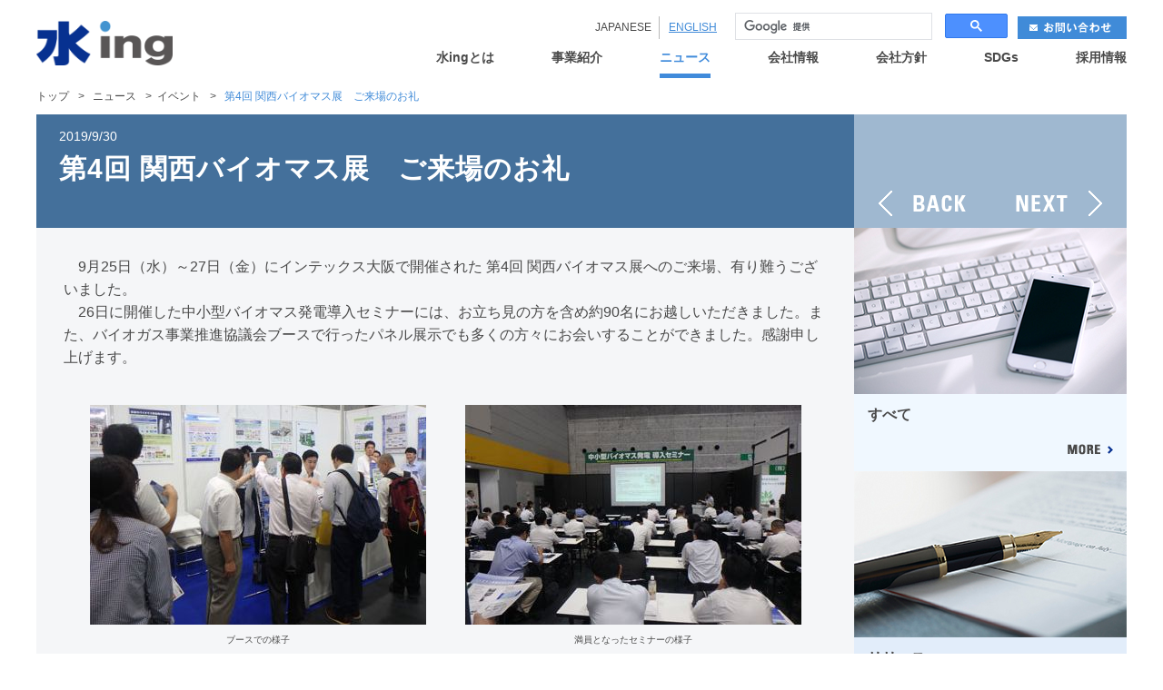

--- FILE ---
content_type: text/html
request_url: https://www.swing-w.com/news/event/m09q2r0000001ivg.html
body_size: 5206
content:



<!DOCTYPE html>
<html lang="ja-JP" xmlns:og="http://ogp.me/ns#">
<head>
	<meta http-equiv="Content-type" content="text/html; charset=utf-8" />
	<meta http-equiv="X-UA-Compatible" content="IE=edge">
	<meta name="viewport" content="width=device-width, initial-scale=1.0">
	<title>第4回 関西バイオマス展　ご来場のお礼 | 水ing株式会社</title>
	<link rel="shortcut icon" href="/common/gmuuho00000000d9-img/favicon.ico" type="image/vnd.microsoft.icon">
	<link rel="icon" href="/common/gmuuho00000000d9-img/favicon.ico" type="image/vnd.microsoft.icon">
	<meta name="description" content="水ing株式会社は「新・水時代」をリードする総合水事業会社です。水ingの豊富な導入実積、設備機器、薬品などの最新技術、会社概要や採用情報などをご紹介しています。" />
	<meta name="keywords" content="水ing株式会社、総合水事業会社、新・水時代、新水時代、公民連携、上水道、下水道、産業水処理、バイオマス、し尿・汚泥再生、浸出水処理、資源回収、汚泥減容化、水質改善、既設更新、維持管理、オペレーション、メンテナンス" />

	<meta property="og:title" content="水ing株式会社コーポレートサイト" />
	<meta property="og:type" content="水ing株式会社コーポレートサイト" />
	<meta property="og:description" content="「新・水時代」をリードする総合水事業会社 水ing株式会社 コーポレートサイトです。" />
	<meta property="og:url" content="http://www.swing-w.com" />
	<meta property="og:image" content="http://www.swing-w.com/common/gmuuho00000000d9-img/swing_ogp.png" />
	<meta property="og:site_name" content="水ing株式会社 コーポレートサイト" />
	<meta property="og:locale" content="Tokyo, Japan" />
	<meta property="fb:admins" content=""/>
	<meta property="fb:app_id" content=""/>

	<link rel="stylesheet" href="/common/css/common.css?ver=2" />
	<link rel="stylesheet" href="/common/css/contents.css" />
	<link rel="stylesheet" href="/common/css/jquery.fs.boxer.css" />
	<script type="text/javascript" src="/common/html5.js"></script>


<!-- Google tag (gtag.js) -->
<script async src="https://www.googletagmanager.com/gtag/js?id=G-GGKEL6HG2Z"></script>
<script>
  window.dataLayer = window.dataLayer || [];
  function gtag(){dataLayer.push(arguments);}
  gtag('js', new Date());

  gtag('config', 'G-GGKEL6HG2Z');
  gtag('config', 'UA-12026119-2');
</script>
</head>
<body>
<div id="wrapper">



	<header class="global">
		<p class="site_logo"><a href="/index.html"><img src="/common/site_logo.png" alt="水ing株式会社 コーポレートサイト" /></a></p>
		<div id="sp_nav" class="sp">
			<p id="menu_btn"><a href="#"></a></p>
			<p id="search_btn"><a href="#"></a></p>
		</div>
		<div class="header_util">
			<ul class="lang_nav">
				<li class="first active"><span>JAPANESE</span></li>
				<li><a href="http://www.swing-w.com/eng/index.html">ENGLISH</a></li>
			</ul>
			<div id="search_field">
				<script async src="https://cse.google.com/cse.js?cx=005888627929392877155:zp9_nalxium">
</script>
<div class="gcse-searchbox-only"></div>
				
			</div>
			<div class="header_contact">
				<a href="/contact/index.html"><img src="/common/btn_contact_small.png" width="120" height="25" alt="お問い合わせ" /></a>
			</div>
		</div>
		<nav class="global">
			<ul class="level1">
				<li class="sp"><a href="/index.html">トップ</a></li>
				<li class="has_children">
					<a href="/about_us/index.html" >水ingとは</a>
					<div class="bg">
						
						<ul class="level2">

							<li><a href="/about_us/index.html">＜水ingとは＞</a></li>

							
									<li><a href="/about_us/collective_index.html">水ing360°</a></li>
								
									<li><a href="/about_us/lead/index.html">水ingの取り組み</a></li>
								
									<li><a href="/about_us/movie/index.html">映像でみる水ing</a></li>
								
							<li class="return_parent"><a href="/about_us/index.html">上階層へ</a></li>

						</ul>
						
					</div>
				</li>
				<li class="has_children">
					<a href="/business/index.html" >事業紹介</a>
					<div class="bg">
						
						<ul class="level2">

							<li><a href="/business/index.html">＜事業紹介＞</a></li>

							
									<li><a href="/business/epc_index.html">エンジニアリング事業</a></li>
								
									<li class="has_children">
									<a href="/business/am_index.html">アセットマネジメント事業</a>
									<ul class="level3">

										
											<li><a href="/business/ppp_index.html">公民連携事業</a></li>
										
											<li><a href="/business/chemical/index.html">薬品事業</a></li>
										
											<li><a href="/business/op_index.html">オペレーション事業</a></li>
										
										<li class="return_parent"><a href="/business/am_index.html">上階層へ</a></li>
									</ul>
									</li>
								
									<li><a href="/business/rd/index.html">研究開発</a></li>
								
							<li class="return_parent"><a href="/business/index.html">上階層へ</a></li>

						</ul>
						
					</div>
				</li>

				<li class="has_children">
                	<a href="/news/index.html" class="active">ニュース</a>
					<div class="bg">
						<ul class="level2">

							<li><a href="/news/index.html">＜ニュース＞</a></li>

							
									<li class="has_children">
									<a href="/news/all/2026_index.html">すべて</a>
									<ul class="level3">

										
												<li><a href="/news/all/2026_index.html">2026</a></li>
										
												<li><a href="/news/all/2025_index.html">2025</a></li>
										
												<li><a href="/news/all/2024_index.html">2024</a></li>
										
												<li><a href="/news/all/2023_index.html">2023</a></li>
										
												<li><a href="/news/all/2022_index.html">2022</a></li>
										
												<li><a href="/news/all/2021_index.html">2021</a></li>
										
												<li><a href="/news/all/2020_index.html">2020</a></li>
										
												<li><a href="/news/all/2019_index.html">2019</a></li>
										
												<li><a href="/news/all/2018_index.html">2018</a></li>
										
												<li><a href="/news/all/72017_index.html">2017</a></li>
										
												<li><a href="/news/all/2016_index.html">2016</a></li>
										
												<li><a href="/news/all/2015_index.html">2015</a></li>
										
												<li><a href="/news/all/2014_index.html">2014</a></li>
										
												<li><a href="/news/all/2013_index.html">2013</a></li>
										
												<li><a href="/news/all/2012_index.html">2012</a></li>
										
												<li><a href="/news/all/2011_index.html">2011</a></li>
										
										<li class="return_parent"><a href="/news/all/2026_index.html">上階層へ</a></li>
									</ul>
									</li>
								
									<li class="has_children">
									<a href="/news/information/2026_index.html">お知らせ</a>
									<ul class="level3">

										
												<li><a href="/news/information/2026_index.html">2026</a></li>
										
												<li><a href="/news/information/2025_index.html">2025</a></li>
										
												<li><a href="/news/information/2024_index.html">2024</a></li>
										
												<li><a href="/news/information/2023_index.html">2023</a></li>
										
												<li><a href="/news/information/2022_index.html">2022</a></li>
										
												<li><a href="/news/information/2021_index.html">2021</a></li>
										
												<li><a href="/news/information/2020_index.html">2020</a></li>
										
												<li><a href="/news/information/2019_index.html">2019</a></li>
										
												<li><a href="/news/information/2018_index.html">2018</a></li>
										
												<li><a href="/news/information/2017_index.html">2017</a></li>
										
												<li><a href="/news/information/2016_index.html">2016</a></li>
										
												<li><a href="/news/information/2015_index.html">2015</a></li>
										
												<li><a href="/news/information/2014/index.html">2014</a></li>
										
												<li><a href="/news/information/2013/index.html">2013</a></li>
										
												<li><a href="/news/information/2012/index.html">2012</a></li>
										
												<li><a href="/news/information/2011/index.html">2011</a></li>
										
										<li class="return_parent"><a href="/news/information/2026_index.html">上階層へ</a></li>
									</ul>
									</li>
								
									<li class="has_children">
									<a href="/news/event/2026_index.html">イベント</a>
									<ul class="level3">

										
												<li><a href="/news/event/2026_index.html">2026</a></li>
										
												<li><a href="/news/event/2025_index.html">2025</a></li>
										
												<li><a href="/news/event/2024_index.html">2024</a></li>
										
												<li><a href="/news/event/2023_index.html">2023</a></li>
										
												<li><a href="/news/event/2022_index.html">2022</a></li>
										
												<li><a href="/news/event/2021_index.html">2021</a></li>
										
												<li><a href="/news/event/2020_index.html">2020</a></li>
										
												<li><a href="/news/event/2019_index.html">2019</a></li>
										
												<li><a href="/news/event/2018_index.html">2018</a></li>
										
												<li><a href="/news/event/2017_index.html">2017</a></li>
										
												<li><a href="/news/event/2016_index.html">2016</a></li>
										
												<li><a href="/news/event/2015_index.html">2015</a></li>
										
												<li><a href="/news/event/2014/index.html">2014</a></li>
										
												<li><a href="/news/event/2013/index.html">2013</a></li>
										
												<li><a href="/news/event/2012/index.html">2012</a></li>
										
												<li><a href="/news/event/2011/index.html">2011</a></li>
										
										<li class="return_parent"><a href="/news/event/2026_index.html">上階層へ</a></li>
									</ul>
									</li>
								
									<li class="has_children">
									<a href="/news/release/2026_index.html">リリース</a>
									<ul class="level3">

										
												<li><a href="/news/release/2026_index.html">2026</a></li>
										
												<li><a href="/news/release/2025_index.html">2025</a></li>
										
												<li><a href="/news/release/2024_index.html">2024</a></li>
										
												<li><a href="/news/release/2023_index.html">2023</a></li>
										
												<li><a href="/news/release/2022_index.html">2022</a></li>
										
												<li><a href="/news/release/2021_index.html">2021</a></li>
										
												<li><a href="/news/release/2020_index.html">2020</a></li>
										
												<li><a href="/news/release/2019_index.html">2019</a></li>
										
												<li><a href="/news/release/2018_index.html">2018</a></li>
										
												<li><a href="/news/release/2017_index.html">2017</a></li>
										
												<li><a href="/news/release/2016_index.html">2016</a></li>
										
												<li><a href="/news/release/2015_index.html">2015</a></li>
										
												<li><a href="/news/release/2014/index.html">2014</a></li>
										
												<li><a href="/news/release/2013/index.html">2013</a></li>
										
												<li><a href="/news/release/2012/index.html">2012</a></li>
										
												<li><a href="/news/release/2011/index.html">2011</a></li>
										
										<li class="return_parent"><a href="/news/release/2026_index.html">上階層へ</a></li>
									</ul>
									</li>
								
							<li class="return_parent"><a href="/news/index.html">上階層へ</a></li>

						</ul>
					</div>
                </li>
				<li class="has_children">
					<a href="/company/index.html" >会社情報</a>
					<div class="bg">
						
						<ul class="level2">

							<li><a href="/company/index.html" >＜会社情報＞</a></li>

							
									<li><a href="/company/overview/index.html">会社概要</a></li>
								
									<li><a href="/company/conduct_index.html">水ingグループ行動基準</a></li>
								
									<li><a href="/company/executive/index.html">役員一覧</a></li>
								
									<li class="has_children">
									<a href="/company/offices/index.html">拠点一覧</a>
									<ul class="level3">

										
											<li><a href="/company/map/head-office.html">本社</a></li>
										
											<li><a href="/company/map/kenkyu-c.html">基盤技術研究センター</a></li>
										
											<li><a href="/company/map/hokkaido.html">北海道支店</a></li>
										
											<li><a href="/company/map/tohoku.html">東北支店</a></li>
										
											<li><a href="/company/map/tokyo.html">首都圏支店</a></li>
										
											<li><a href="/company/map/kitakanto.html">北関東支店</a></li>
										
											<li><a href="/company/map/chubu.html">中部支店</a></li>
										
											<li><a href="/company/map/osaka.html">西日本支店</a></li>
										
											<li><a href="/company/map/kyushu.html">九州支店</a></li>
										
										<li class="return_parent"><a href="/company/offices/index.html">上階層へ</a></li>
									</ul>
									</li>
								
									<li><a href="/company/group/index.html">関係会社一覧</a></li>
								
									<li><a href="/company/history/index.html">沿革</a></li>
								
							<li class="return_parent"><a href="/company/index.html">上階層へ</a></li>

						</ul>
						
					</div>

				</li>
				<li class="has_children">
					<a href="/policy/index.html" >会社方針</a>
					<div class="bg">
						
						<ul class="level2">

							<li><a href="/policy/index.html">＜会社方針＞</a></li>

							
									<li><a href="/policy//message/index.html">トップメッセージ</a></li>
								
									<li><a href="/policy/philosophy/index.html">水ingグループが目指す姿</a></li>
								
									<li class="has_children">
									<a href="/policy/various_policies/index.html">各種方針</a>
									<ul class="level3">

										
										<li><a href="/policy/governance_policy_index.html">反社会的勢力との関係遮断方針</a></li>
										
										<li><a href="/policy/environmental_policy_index.html">環境方針</a></li>
										
										<li><a href="/policy/quality_policy_index.html">品質方針</a></li>
										
										<li><a href="/policy/asset_management_policy_index.html">アセットマネジメント方針</a></li>
										
										<li><a href="/policy/safety_policy_index.html">安全衛生健康方針</a></li>
										
										<li class="return_parent"><a href="/policy/various_policies/index.html">上階層へ</a></li>
									</ul>
									</li>
								
									<li class="has_children">
									<a href="/policy/declaration_index.html">宣言</a>
									<ul class="level3">

										
										<li><a href="/policy/partnership_index.html">パートナーシップ構築宣言</a></li>
										
										<li><a href="/policy/kenkou-keiei_sengen_index.html">健康経営宣言</a></li>
										
										<li class="return_parent"><a href="/policy/declaration_index.html">上階層へ</a></li>
									</ul>
									</li>
								
							<li class="return_parent"><a href="/policy/index.html">上階層へ</a></li>

						</ul>
						
					</div>
				</li>
				<li class="has_children">
					<a href="/sdgs/index.html" >SDGs</a>
					<div class="bg">
						
						<ul class="level2">

							<li><a href="/sdgs/index.html">＜SDGs＞</a></li>

							
									<li><a href="/sdgs/joc7np000000067u.html">SDGsとは</a></li>
								
									<li><a href="/sdgs/e4kdm50000000165.html">メッセージ</a></li>
								
									<li class="has_children">
									<a href="/sdgs/e4kdm50000000f12.html">SDGsへの取り組み</a>
									<ul class="level3">

										
										<li><a href="/sdgs/01yakuhun.html">薬品事業での事例</a></li>
										
										<li class="return_parent"><a href="/sdgs/e4kdm50000000f12.html">上階層へ</a></li>
									</ul>
									</li>
								
							<li class="return_parent"><a href="/sdgs/index.html">上階層へ</a></li>

						</ul>
						
					</div>
				</li>
				<li class="has_children">
                	<a href="/recruit/graduate/guidelines/index.html" >採用情報</a>
					<div class="bg">
						
						<ul class="level2">

							<li><a href="/recruit/graduate/guidelines/index.html">＜採用情報＞</a></li>

							
									<li><a href="/recruit/graduate/saiyo01_index.html">新卒採用</a></li>
								
									<li class="has_children">
									<a href="/recruit/career/saiyo02_index.html">キャリア採用</a>
									<ul class="level3">
										
											<li><a href="/recruit/career/guidelines/office.html">総合職　募集職種について</a></li>
										
											<li><a href="/recruit/career/guidelines/engineer.html">フィールドエンジニア職　キャリア採用　募集要項</a></li>
										
										<li class="return_parent"><a href="/recruit/career/saiyo02_index.html">上階層へ</a></li>
									</ul>
									</li>
								
									<li><a href="/recruit/diversity/saiyo03_index.html">障がい者採用</a></li>
								
							<li class="return_parent"><a href="/recruit/graduate/guidelines/index.html">上階層へ</a></li>

						</ul>
						
					</div>

				</li>
			</ul>
		</nav>
	</header>

<article id="contents">
<div class="bread_crumb">
			<ol>
				<li><a href="/index.html">トップ</a><span class="separator">&gt;</span></li>
				<li><a href="/news/index.html">ニュース</a><span class="separator">&gt;</span></li><li><a href="/news/event/2019_index.html">イベント</a><span class="separator">&gt;</span></li>
				<li><span>第4回 関西バイオマス展　ご来場のお礼</span></li>
			</ol>
</div>
<section id="main_contents">
<header class="page_header">
	<div class="page_headline">
		<p class="date">2019/9/30</p>
		<h1 class="headline">第4回 関西バイオマス展　ご来場のお礼</h1>
	</div>
</header>
	<section class="basic_info">
		
		<p class="lead_text">　9月25日（水）～27日（金）にインテックス大阪で開催された 第4回 関西バイオマス展へのご来場、有り難うございました。<br/>
　26日に開催した中小型バイオマス発電導入セミナーには、お立ち見の方を含め約90名にお越しいただきました。また、バイオガス事業推進協議会ブースで行ったパネル展示でも多くの方々にお会いすることができました。感謝申し上げます。</p>
	</section>

<section class="content_body">
				<div class="img_block col2">

		<figure class="img" style="width: 370px;">
			<img src="/news/event/m09q2r0000001ivg-img/2019_baiomasuten_01_w370h242.jpg" width="370" height="242" alt="" />
			<figcaption class="caption">ブースでの様子</figcaption>
		</figure>

	

		<figure class="img" style="width: 370px;">
			<img src="/news/event/m09q2r0000001ivg-img/2019_baiomasuten_02_w370h242.jpg" width="370" height="242" alt="" />
			<figcaption class="caption">満員となったセミナーの様子</figcaption>
		</figure>

	</div>

	<div class="text_block">
		
			<figure class="img  left" style="width: 800px;">
				<img src="/news/event/m09q2r0000001ivg-img/2019_baiomasuten_01_w800.jpg" width="800" height="591" alt="" />
			</figure>
		<p ><div align="right">お問い合わせは、広報部まで （TEL：03-6830-9075　FAX：03-5479-8590　E-mail：pr.news@swing-w.com）</div></p>
	</div>




				

				<p class="pagetop pc"><a href="#"><img src="/common/pagetop.png" width="50" height="50" alt="PAGE TOP" data-ro="/common/pagetop_ov.png" /></a></p>
				<p class="pagetop sp"><a href="#"><img src="/common/sp_pagetop.png" width="128" height="19" alt="PAGE TOP" /></a></p>

</section>
</section>

<aside id="sub_contents">
			<ul class="page_navi">
				<li class="back"><a href="/news/event/m09q2r0000001inu.html">BACK</a></li>
				<li class="next"><a href="/news/event/20191002.html">NEXT</a></li>
			</ul>
			
	<div class="related_content">

		
		<div class="item color1">

			
				<p class="thumb"><a href="/news/all/2026_index.html" ><img src="/news/gmuuho0000000lom-img/cate04_01.jpg" width="300" height="183" alt="すべて" /></a></p>
			
				<div class="info">
				<h3 class="heading">すべて</h3>
				<p class="description"></p>
				<p class="more"><a href="/news/all/2026_index.html"  >MORE</a></p>
				</div>
			

		</div>
		
		<div class="item color2">

			
				<p class="thumb"><a href="/news/release/2026_index.html" ><img src="/news/gmuuho0000000lom-img/news_release.jpg" width="300" height="183" alt="リリース" /></a></p>
			
				<div class="info">
				<h3 class="heading">リリース</h3>
				<p class="description"></p>
				<p class="more"><a href="/news/release/2026_index.html"  >MORE</a></p>
				</div>
			

		</div>
		
		<div class="item color3">

			
				<p class="thumb"><a href="/news/information/2026_index.html" ><img src="/news/gmuuho0000000lom-img/news_info.jpg" width="300" height="183" alt="お知らせ" /></a></p>
			
				<div class="info">
				<h3 class="heading">お知らせ</h3>
				<p class="description"></p>
				<p class="more"><a href="/news/information/2026_index.html"  >MORE</a></p>
				</div>
			

		</div>
		
		<div class="item color4">

			
				<p class="thumb"><a href="/news/event/2026_index.html" ><img src="/news/gmuuho0000000lom-img/news_event.jpg" width="300" height="183" alt="イベント" /></a></p>
			
				<div class="info">
				<h3 class="heading">イベント</h3>
				<p class="description"></p>
				<p class="more"><a href="/news/event/2026_index.html"  >MORE</a></p>
				</div>
			

		</div>
		

	</div>

			
</aside>
</article>
	<footer class="global">
		<p class="contact"><a href="/contact/index.html">お問い合わせ</a></p>
		
			<ul class="footer_link">
			
				<li class="first"><a href="/website/index.html" >このサイトについて</a></li>
			
				<li ><a href="/privacy/index.html" >個人情報保護方針</a></li>
			
			</ul>
		
		<p class="copyright">
			<small>Copyright(C) Swing Corporation., All Rights Reserved.</small>
		</p>
	</footer>

</div>
<script type="text/javascript" src="//ajax.googleapis.com/ajax/libs/jquery/3.7.1/jquery.min.js"></script>
<script type="text/javascript" src="/common/fastclick.js"></script>
<script type="text/javascript" src="/common/functions.js"></script>
<script type="text/javascript" src="/common/jquery.fs.boxer.js"></script>
<script type="text/javascript">
	$(function(){
		$(".float_box").boxer();
	});
</script>


<!-- common GA body -->

</body>
</html>

--- FILE ---
content_type: application/javascript
request_url: https://www.swing-w.com/common/jquery.fs.boxer.js
body_size: 8410
content:
/* 
 * Boxer v3.0.10 - 2014-02-22 
 * A jQuery plugin for displaying images, videos or content in a modal overlay. Part of the Formstone Library. 
 * http://formstone.it/boxer/ 
 * 
 * Copyright 2014 Ben Plum; MIT Licensed 
 */ 

;(function ($, window) {
	"use strict";

	var data = {},
		trueMobile = /Android|webOS|iPhone|iPad|iPod|BlackBerry/i.test((window.navigator.userAgent||window.navigator.vendor||window.opera));

	/**
	 * @options
	 * @param callback [function] <$.noop> "Funciton called after opening instance"
	 * @param customClass [string] <''> "Class applied to instance"
	 * @param duration [int] <250> "Animation duration"
	 * @param fixed [boolean] <false> "Flag for fixed positioning"
	 * @param formatter [function] <$.noop> "Caption format function"
	 * @param height [int] <100> "Initial height (while loading)"
	 * @param labels.close [string] <'Close'> "Close button text"
	 * @param labels.count [string] <'of'> "Gallery count separator text"
	 * @param labels.next [string] <'Next'> "Gallery control text"
	 * @param labels.previous [string] <'Previous'> "Gallery control text"
	 * @param margin [int] <50> "Margin used when sizing (single side)"
	 * @param minHeight [int] <100> "Minimum height of modal"
	 * @param minWidth [int] <100> "Minimum width of modal"
	 * @param mobile [boolean] <false> "Flag to force 'mobile' rendering"
	 * @param opacity [number] <0.75> "Overlay target opacity"
	 * @param retina [boolean] <false> "Use 'retina' sizing (half's natural sizes)"
	 * @param requestKey [string] <'boxer'> "GET variable for ajax / iframe requests"
	 * @param top [int] <0> "Target top position; over-rides centering"
	 * @param videoRadio [number] <0.5625> "Video height / width ratio (9 / 16 = 0.5625)"
	 * @param videoWidth [int] <600> "Video target width"
	 * @param width [int] <100> "Initial height (while loading)"
	 */
	var options = {
		callback: $.noop,
		customClass: "",
		duration: 250,
		fixed: false,
		formatter: $.noop,
		height: 100,
		labels: {
			close: "Close",
			count: "of",
			next: "Next",
			previous: "Previous"
		},
		margin: 50,
		minHeight: 100,
		minWidth: 100,
		mobile: false,
		opacity: 0.75,
		retina: false,
		requestKey: "boxer",
		top: 0,
		videoRatio: 0.5625,
		videoWidth: 600,
		width: 100
	};

	/**
	 * @events
	 * @event open.boxer "Modal opened; triggered on window"
	 * @event close.boxer "Modal closed; triggered on window"
	 */

	var pub = {

		/**
		 * @method
		 * @name close
		 * @description Closes active instance of plugin
		 * @example $.boxer("close");
		 */
		close: function() {
			if (typeof data.$boxer !== "undefined") {
				data.$boxer.off(".boxer");
				data.$overlay.trigger("click");
			}
		},

		/**
		 * @method
		 * @name defaults
		 * @description Sets default plugin options
		 * @param opts [object] <{}> "Options object"
		 * @example $.boxer("defaults", opts);
		 */
		defaults: function(opts) {
			options = $.extend(options, opts || {});
			return $(this);
		},

		/**
		 * @method
		 * @name destroy
		 * @description Removes plugin bindings
		 * @example $(".target").boxer("destroy");
		 */
		destroy: function() {
			return $(this).off(".boxer");
		},

		/**
		 * @method
		 * @name resize
		 * @description Triggers resize of instance
		 * @example $.boxer("resize");
		 * @param height [int | false] "Target height or false to auto size"
		 * @param width [int | false] "Target width or false to auto size"
		 */
		resize: function(e) {
			if (typeof data.$boxer !== "undefined") {
				if (typeof e !== "object") {
					data.targetHeight = arguments[0];
					data.targetWidth  = arguments[1];
				}

				if (data.type === "element") {
					_sizeContent(data.$content.find(">:first-child"));
				} else if (data.type === "image") {
					_sizeImage();
				} else if (data.type === "video") {
					_sizeVideo();
				}
				_size();
			}

			return $(this);
		}
	};

	/**
	 * @method private
	 * @name _init
	 * @description Initializes plugin
	 * @param opts [object] "Initialization options"
	 */
	function _init(opts) {
		options.formatter = _formatCaption;
		return $(this).on("click.boxer", $.extend({}, options, opts || {}), _build);
	}

	/**
	 * @method private
	 * @name _build
	 * @description Builds target instance
	 * @param e [object] "Event data"
	 */
	function _build(e) {
		// Check target type
		var $target = $(this),
			$object = e.data.$object,
			source = ($target[0].attributes) ? $target.attr("href") || "" : "",
			checkExt = source.toLowerCase().split("."),
			extension = checkExt[ checkExt.length - 1 ],
			type = '', // $target.data("type") || "";
			isImage	= ( (type === "image") || (extension === "jpeg" || extension === "jpg" || extension === "gif" || extension === "png" || source.substr(0, 10) === "data:image") ),
			isVideo	= ( source.indexOf("youtube.com/embed") > -1 || source.indexOf("player.vimeo.com/video") > -1 ),
			isUrl	  = ( (type === "url") || (!isImage && !isVideo && source.substr(0, 4) === "http") ),
			isElement  = ( (type === "element") || (!isImage && !isVideo && !isUrl && source.substr(0, 1) === "#") ),
			isObject   = ( (typeof $object !== "undefined") );

		// Check if boxer is already active, retain default click
		if ($("#boxer").length > 1 || !(isImage || isVideo || isUrl || isElement || isObject)) {
			return;
		}

		// Kill event
		_killEvent(e);

		// Cache internal data
		data = $.extend({}, {
			$window: $(window),
			$body: $("body"),
			$target: $target,
			$object: $object,
			visible: false,
			resizeTimer: null,
			touchTimer: null,
			gallery: {
				active: false
			},
			isMobile: (trueMobile || e.data.mobile)
		}, e.data);

		// Double the margin
		data.margin *= 2;
		data.containerHeight = data.height;
		data.containerWidth  = data.width;

		if (isImage) {
			data.type = "image";
		} else if (isVideo) {
			data.type = "video";
		} else {
			data.type = "element";
		}

		if (isImage || isVideo) {
			// Check for gallery
			var id = data.$target.data("gallery") || data.$target.attr("rel"); // backwards compatibility

			if (typeof id !== "undefined" && id !== false) {
				data.gallery.active = true;
				data.gallery.id = id;
				data.gallery.$items = $("a[data-gallery= " + data.gallery.id + "], a[rel= " + data.gallery.id + "]"); // backwards compatibility
				data.gallery.index = data.gallery.$items.index(data.$target);
				data.gallery.total = data.gallery.$items.length - 1;
			}
		}

		// Assemble HTML
		var html = '';
		if (!data.isMobile) {
			html += '<div id="boxer-overlay" class="' + data.customClass + '" style="opacity: 0"></div>';
		}
		html += '<div id="boxer" class="loading ' + data.customClass;
		if (data.isMobile) {
			html += ' mobile';
		}
		if (isUrl) {
			html += ' iframe';
		}
		if (isElement || isObject) {
			html += ' inline';
		}
		html += '" style="opacity: 0;';
		if (data.fixed === true) {
			html += ' position: fixed;';
		}
		html += '">';
		html += '<span class="boxer-close">' + data.labels.close + '</span>';
		html += '<div class="boxer-container" style="';

		if (data.isMobile) {
			html += 'height: 100%; width: 100%';
		} else {
			html += 'height: ' + data.height + 'px; width: ' + data.width + 'px';
		}
		html += '">';
		html += '<div class="boxer-content" style="opacity: 0;">';
		if (isImage || isVideo) {
			html += '<div class="boxer-meta">';

			if (data.gallery.active) {
				html += '<div class="boxer-arrow previous">' + data.labels.previous + '</div>';
				html += '<div class="boxer-arrow next">' + data.labels.next + '</div>';
				html += '<p class="boxer-position"';
				if (data.gallery.total < 1) {
					html += ' style="display: none;"';
				}
				html += '>';
				html += '<span class="current">' + (data.gallery.index + 1) + '</span> ' + data.labels.count + ' <span class="total">' + (data.gallery.total + 1) + '</span>';
				html += '</p>';
				html += '<div class="boxer-caption gallery">';
			} else {
				html += '<div class="boxer-caption">';
			}

			html += data.formatter.apply(data.$body, [data.$target]);
			html += '</div></div>'; // caption, meta
		}
		html += '</div></div></div>'; //container, content, boxer

		// Modify Dom
		data.$body.append(html);

		// Cache jquery objects
		data.$overlay = $("#boxer-overlay");
		data.$boxer = $("#boxer");
		data.$container = data.$boxer.find(".boxer-container");
		data.$content = data.$boxer.find(".boxer-content");
		data.$meta = data.$boxer.find(".boxer-meta");
		data.$position = data.$boxer.find(".boxer-position");
		data.$caption = data.$boxer.find(".boxer-caption");
		data.$arrows = data.$boxer.find(".boxer-arrow");
		data.$animatables = $("#boxer-overlay, #boxer, .boxer-container");
		data.paddingVertical = parseInt(data.$boxer.css("paddingTop"), 10) + parseInt(data.$boxer.css("paddingBottom"), 10);
		data.paddingHorizontal = parseInt(data.$boxer.css("paddingLeft"), 10) + parseInt(data.$boxer.css("paddingRight"), 10);

		// Center / update gallery
		_center();
		if (data.gallery.active) {
			_updateControls();
		}

		// Bind events
		data.$window.on("resize.boxer", pub.resize)
					.on("keydown.boxer", _onKeypress);
		data.$body.on("touchstart.boxer click.boxer", "#boxer-overlay, #boxer .boxer-close", _onClose)
				  .on("touchmove.boxer", _killEvent);

		if (data.gallery.active) {
			data.$boxer.on("touchstart.boxer click.boxer", ".boxer-arrow", _advanceGallery);
		}

		data.$overlay.stop().animate({ opacity: data.opacity }, data.duration);
		data.$boxer.stop().animate({ opacity: 1 }, data.duration, function() {
			if (isImage) {
				_loadImage(source);
			} else if (isVideo) {
				_loadVideo(source);
			} else if (isUrl) {
				_loadURL(source);
			} else if (isElement) {
				_cloneElement(source);
			} else if (isObject) {
				_appendObject(data.$object);
			} else {
				$.error("BOXER: '" +  source + "' is not valid.");
			}
		});

		if (isObject) {
			return data.$boxer;
		}
	}

	/**
	 * @method private
	 * @name _onClose
	 * @description Closes active instance
	 * @param e [object] "Event data"
	 */
	function _onClose(e) {
		_killEvent(e);

		if (typeof data.$animatables !== "undefined") {
			data.$animatables.stop().animate({ opacity: 0 }, data.duration, function() {
				$(this).remove();
			});

			_clearTimer(data.resizeTimer);

			// Clean up
			data.$window.off(".boxer");
			data.$body.off(".boxer")
					  .removeClass("boxer-open");

			if (data.gallery.active) {
				data.$boxer.off(".boxer");
			}

			if (data.isMobile) {
				if (data.type === "image" && data.gallery.active) {
					data.$container.off(".boxer");
				}
			}

			data.$window.trigger("close.boxer");

			data = {};
		}
	}

	/**
	 * @method private
	 * @name _open
	 * @description Opens active instance
	 */
	function _open() {
		var position = _position(),
			arrowHeight = 0,
			durration = data.isMobile ? 0 : data.duration;

		if (!data.isMobile) {
			arrowHeight = data.$arrows.outerHeight();
			data.$arrows.css({
				marginTop: ((data.contentHeight - arrowHeight) / 2)
			});
		}

		if (!data.visible && data.isMobile && data.gallery.active) {
			data.$content.on("touchstart.boxer", ".boxer-image", _onTouchStart);
		}

		if (data.isMobile || data.fixed) {
			data.$body.addClass("boxer-open");
		}

		data.$boxer.stop().animate({
			left: position.left,
			top:  position.top
		}, durration);
		data.$container.show().stop().animate({
			height: data.containerHeight,
			width:  data.containerWidth
		}, durration, function(e) {
			data.$content.stop().animate({
				opacity: 1
			}, data.duration);
			data.$boxer.removeClass("loading")
					   .find(".boxer-close").stop().animate({
						   opacity: 1
					   }, data.duration);

			data.visible = true;

			// Fire callback + event
			data.callback.apply(data.$boxer);
			data.$window.trigger("open.boxer");

			// Start preloading
			if (data.gallery.active) {
				_preloadGallery();
			}
		});
	}

	/**
	 * @method private
	 * @name _size
	 * @description Sizes active instance
	 * @param animate [boolean] <false> "Flag to animate sizing"
	 */
	function _size(animate) {
		animate = animate || false;

		if (data.visible) {
			var position = _position(),
				arrowHeight = 0;

			if (!data.isMobile) {
				arrowHeight = data.$arrows.outerHeight();
				data.$arrows.css({
					marginTop: ((data.contentHeight - arrowHeight) / 2)
				});
			}

			if (animate) {
				data.$boxer.stop().animate({
					left: position.left,
					top:  position.top
				}, data.duration);
				data.$container.show().stop().animate({
					height: data.containerHeight,
					width:  data.containerWidth
				});
			} else {
				data.$boxer.css({
					left: position.left,
					top:  position.top
				});
				data.$container.css({
					height: data.containerHeight,
					width:  data.containerWidth
				});
			}
		}
	}

	/**
	 * @method private
	 * @name _center
	 * @description Centers instance
	 */
	function _center() {
		var position = _position();
		data.$boxer.css({
			left: position.left,
			top:  position.top
		});
	}

	/**
	 * @method private
	 * @name _position
	 * @description Calculates positions
	 * @return [object] "Object containing top and left positions"
	 */
	function _position() {
		if (data.isMobile) {
			return { left: 0, top: 0 };
		}

		var pos = {
			left: (data.$window.width() - data.containerWidth - data.paddingHorizontal) / 2,
			top: (data.top <= 0) ? ((data.$window.height() - data.containerHeight - data.paddingVertical) / 2) : data.top
		};

		if (data.fixed !== true) {
			pos.top += data.$window.scrollTop();
		}

		return pos;
	}

	/**
	 * @method private
	 * @name _formatCaption
	 * @description Formats caption
	 * @param $target [jQuery object] "Target element"
	 */
	function _formatCaption($target) {
		var title = $target.attr("title");
		return (title !== "" && title !== undefined) ? '<p class="caption">' + title + '</p>' : "";
	}

	/**
	 * @method private
	 * @name _loadImage
	 * @description Loads source image
	 * @param source [string] "Source image URL"
	 */
	function _loadImage(source) {
		// Cache current image
		data.$image = $("<img />");

		data.$image.one("load.boxer", function() {
			var naturalSize = _naturalSize(data.$image);

			data.naturalHeight = naturalSize.naturalHeight;
			data.naturalWidth  = naturalSize.naturalWidth;

			if (data.retina) {
				data.naturalHeight /= 2;
				data.naturalWidth  /= 2;
			}

			data.$content.prepend(data.$image);
			if (data.$caption.html() === "") {
				data.$caption.hide();
			} else {
				data.$caption.show();
			}

			// Size content to be sure it fits the viewport
			_sizeImage();
			_open();
		}).attr("src", source)
		  .addClass("boxer-image");

		// If image has already loaded into cache, trigger load event
		if (data.$image[0].complete || data.$image[0].readyState === 4) {
			data.$image.trigger("load");
		}
	}

	/**
	 * @method private
	 * @name _sizeImage
	 * @description Sizes image to fit in viewport
	 * @param count [int] "Number of resize attempts"
	 */
	function _sizeImage() {
		var count = 0;

		data.windowHeight = data.viewportHeight = data.$window.height();
		data.windowWidth  = data.viewportWidth  = data.$window.width();

		data.containerHeight = Infinity;
		data.contentHeight = 0;
		data.containerWidth  = Infinity;
		data.contentWidth = 0;

		data.imageMarginTop  = 0;
		data.imageMarginLeft = 0;

		while (data.containerHeight > data.viewportHeight && count < 2) {
			data.imageHeight = (count === 0) ? data.naturalHeight : data.$image.outerHeight();
			data.imageWidth  = (count === 0) ? data.naturalWidth  : data.$image.outerWidth();
			data.metaHeight  = (count === 0) ? 0 : data.metaHeight;

			if (count === 0) {
				data.ratioHorizontal = data.imageHeight / data.imageWidth;
				data.ratioVertical   = data.imageWidth  / data.imageHeight;

				data.isWide = (data.imageWidth > data.imageHeight);
			}

			// Double check min and max
			if (data.imageHeight < data.minHeight) {
				data.minHeight = data.imageHeight;
			}
			if (data.imageWidth < data.minWidth) {
				data.minWidth = data.imageWidth;
			}

			if (data.isMobile) {
				// Get meta height before sizing
				data.$meta.css({
					width: data.windowWidth
				});
				data.metaHeight = data.$meta.outerHeight(true);

				// Content match viewport
				data.contentHeight = data.viewportHeight;
				data.contentWidth  = data.viewportWidth;

				// Container match viewport, less padding
				data.containerHeight = data.viewportHeight - data.paddingVertical;
				data.containerWidth  = data.viewportWidth  - data.paddingHorizontal;

				_fitImage();

				data.imageMarginTop  = (data.containerHeight - data.targetImageHeight - data.metaHeight) / 2;
				data.imageMarginLeft = (data.containerWidth  - data.targetImageWidth) / 2;
			} else {
				// Viewport match window, less margin, padding and meta
				if (count === 0) {
					data.viewportHeight -= (data.margin + data.paddingVertical);
					data.viewportWidth  -= (data.margin + data.paddingHorizontal);
				}
				data.viewportHeight -= data.metaHeight;

				_fitImage();

				data.containerHeight = data.contentHeight = data.targetImageHeight;
				data.containerWidth  = data.contentWidth  = data.targetImageWidth;
			}

			// Modify DOM
			data.$content.css({
				height: (data.isMobile) ? data.contentHeight : "auto",
				width: data.contentWidth
			});
			data.$meta.css({
				width: data.contentWidth
			});
			data.$image.css({
				height: data.targetImageHeight,
				width:  data.targetImageWidth,
				marginTop:  data.imageMarginTop,
				marginLeft: data.imageMarginLeft
			});

			if (!data.isMobile) {
				data.metaHeight = data.$meta.outerHeight(true);
				data.containerHeight += data.metaHeight;
			}

			count ++;
		}
	}

	/**
	 * @method private
	 * @name _fitImage
	 * @description Calculates target image size
	 */
	function _fitImage() {
		var height = (!data.isMobile) ? data.viewportHeight : data.containerHeight - data.metaHeight,
			width  = (!data.isMobile) ? data.viewportWidth  : data.containerWidth;

		if (data.isWide) {
			//WIDE
			data.targetImageWidth  = width;
			data.targetImageHeight = data.targetImageWidth * data.ratioHorizontal;

			if (data.targetImageHeight > height) {
				data.targetImageHeight = height;
				data.targetImageWidth  = data.targetImageHeight * data.ratioVertical;
			}
		} else {
			//TALL
			data.targetImageHeight = height;
			data.targetImageWidth  = data.targetImageHeight * data.ratioVertical;

			if (data.targetImageWidth > width) {
				data.targetImageWidth  = width;
				data.targetImageHeight = data.targetImageWidth * data.ratioHorizontal;
			}
		}

		// MAX
		if (data.targetImageWidth > data.imageWidth || data.targetImageHeight > data.imageHeight) {
			data.targetImageHeight = data.imageHeight;
			data.targetImageWidth  = data.imageWidth;
		}

		// MIN
		if (data.targetImageWidth < data.minWidth || data.targetImageHeight < data.minHeight) {
			if (data.targetImageWidth < data.minWidth) {
				data.targetImageWidth  = data.minWidth;
				data.targetImageHeight = data.targetImageWidth * data.ratioHorizontal;
			} else {
				data.targetImageHeight = data.minHeight;
				data.targetImageWidth  = data.targetImageHeight * data.ratioVertical;
			}
		}
	}

	/**
	 * @method private
	 * @name _loadVideo
	 * @description Loads source video
	 * @param source [string] "Source video URL"
	 */
	function _loadVideo(source) {
		data.$videoWrapper = $('<div class="boxer-video-wrapper" />');
		data.$video = $('<iframe class="boxer-video" seamless="seamless" />');

		data.$video.attr("src", source)
				   .addClass("boxer-video")
				   .prependTo(data.$videoWrapper);

		data.$content.prepend(data.$videoWrapper);

		_sizeVideo();
		_open();
	}

	/**
	 * @method private
	 * @name _sizeVideo
	 * @description Sizes video to fit in viewport
	 */
	function _sizeVideo() {
		// Set initial vars
		data.windowHeight = data.viewportHeight = data.contentHeight = data.$window.height() - data.paddingVertical;
		data.windowWidth  = data.viewportWidth  = data.contentWidth  = data.$window.width()  - data.paddingHorizontal;
		data.videoMarginTop = 0;
		data.videoMarginLeft = 0;

		if (data.isMobile) {
			data.$meta.css({
				width: data.windowWidth
			});
			data.metaHeight = data.$meta.outerHeight(true);
			data.viewportHeight -= data.metaHeight;

			data.targetVideoWidth  = data.viewportWidth;
			data.targetVideoHeight = data.targetVideoWidth * data.videoRatio;

			if (data.targetVideoHeight > data.viewportHeight) {
				data.targetVideoHeight = data.viewportHeight;
				data.targetVideoWidth  = data.targetVideoHeight / data.videoRatio;
			}

			data.videoMarginTop = (data.viewportHeight - data.targetVideoHeight) / 2;
			data.videoMarginLeft = (data.viewportWidth - data.targetVideoWidth) / 2;
		} else {
			data.viewportHeight = data.windowHeight - data.margin;
			data.viewportWidth  = data.windowWidth - data.margin;

			data.targetVideoWidth  = (data.videoWidth > data.viewportWidth) ? data.viewportWidth : data.videoWidth;
			if (data.targetVideoWidth < data.minWidth) {
				data.targetVideoWidth = data.minWidth;
			}
			data.targetVideoHeight = data.targetVideoWidth * data.videoRatio;

			data.contentHeight = data.targetVideoHeight;
			data.contentWidth  = data.targetVideoWidth;
		}

		data.$content.css({
			height: (data.isMobile) ? data.contentHeight : "auto",
			width: data.contentWidth
		});
		data.$meta.css({
			width: data.contentWidth
		});
		data.$videoWrapper.css({
			height: data.targetVideoHeight,
			width: data.targetVideoWidth,
			marginTop: data.videoMarginTop,
			marginLeft: data.videoMarginLeft
		});

		if (!data.isMobile) {
			data.metaHeight = data.$meta.outerHeight(true);
			data.contentHeight = data.targetVideoHeight + data.metaHeight;
		}

		data.containerHeight = data.contentHeight;
		data.containerWidth  = data.contentWidth;
	}

	/**
	 * @method private
	 * @name _preloadGallery
	 * @description Preloads previous and next images in gallery for faster rendering
	 * @param e [object] "Event Data"
	 */
	function _preloadGallery(e) {
		var source = '';

		if (data.gallery.index > 0) {
			source = data.gallery.$items.eq(data.gallery.index - 1).attr("href");
			if (source.indexOf("youtube.com/embed") < 0 && source.indexOf("player.vimeo.com/video") < 0) {
				$('<img src="' + source + '">');
			}
		}
		if (data.gallery.index < data.gallery.total) {
			source = data.gallery.$items.eq(data.gallery.index + 1).attr("href");
			if (source.indexOf("youtube.com/embed") < 0 && source.indexOf("player.vimeo.com/video") < 0) {
				$('<img src="' + source + '">');
			}
		}
	}

	/**
	 * @method private
	 * @name _advanceGallery
	 * @description Advances gallery base on direction
	 * @param e [object] "Event Data"
	 */
	function _advanceGallery(e) {
		_killEvent(e);

		// Click target
		var $arrow = $(this);

		if (!$arrow.hasClass("disabled")) {
			data.$boxer.addClass("loading");

			data.gallery.index += ($arrow.hasClass("next")) ? 1 : -1;
			if (data.gallery.index > data.gallery.total) {
				data.gallery.index = data.gallery.total;
			}
			if (data.gallery.index < 0) {
				data.gallery.index = 0;
			}

			data.$content.stop().animate({ opacity: 0 }, data.duration, function() {
				if (typeof data.$image !== 'undefined') {
					data.$image.remove();
				}
				if (typeof data.$videoWrapper !== 'undefined') {
					data.$videoWrapper.remove();
				}
				data.$target = data.gallery.$items.eq(data.gallery.index);

				data.$caption.html(data.formatter.apply(data.$body, [data.$target]));
				data.$position.find(".current").html(data.gallery.index + 1);

				var source = data.$target.attr("href"),
					isVideo = ( source.indexOf("youtube.com/embed") > -1 || source.indexOf("player.vimeo.com/video") > -1 );

				if (isVideo) {
					_loadVideo(source);
				} else {
					_loadImage(source);
				}
				_updateControls();
			});
		}
	}

	/**
	 * @method private
	 * @name _updateControls
	 * @description Updates gallery control states
	 */
	function _updateControls() {
		data.$arrows.removeClass("disabled");
		if (data.gallery.index === 0) {
			data.$arrows.filter(".previous").addClass("disabled");
		}
		if (data.gallery.index === data.gallery.total) {
			data.$arrows.filter(".next").addClass("disabled");
		}
	}

	/**
	 * @method private
	 * @name _onKeypress
	 * @description Handles keypress in gallery
	 * @param e [object] "Event data"
	 */
	function _onKeypress(e) {
		if (data.gallery.active && (e.keyCode === 37 || e.keyCode === 39)) {
			_killEvent(e);

			data.$arrows.filter((e.keyCode === 37) ? ".previous" : ".next").trigger("click");
		} else if (e.keyCode === 27) {
			data.$boxer.find(".boxer-close").trigger("click");
		}
	}

	/**
	 * @method private
	 * @name _cloneElement
	 * @description Clones target inline element
	 * @param id [string] "Target element id"
	 */
	function _cloneElement(id) {
		var $clone = $(id).find(">:first-child").clone();
		_appendObject($clone);
	}

	/**
	 * @method private
	 * @name _loadURL
	 * @description Load URL into iframe
	 * @param source [string] "Target URL"
	 */
	function _loadURL(source) {
		source = source + ((source.indexOf("?") > -1) ? "&"+options.requestKey+"=true" : "?"+options.requestKey+"=true");
		var $iframe = $('<iframe class="boxer-iframe" src="' + source + '" />');
		_appendObject($iframe);
	}

	/**
	 * @method private
	 * @name _appendObject
	 * @description Appends and sizes object
	 * @param $object [jQuery Object] "Object to append"
	 */
	function _appendObject($object) {
		data.$content.append($object);
		_sizeContent($object);
		_open();
	}

	/**
	 * @method private
	 * @name _sizeContent
	 * @description Sizes jQuery object to fir in viewport
	 * @param $object [jQuery Object] "Object to size"
	 */
	function _sizeContent($object) {
		data.windowHeight	 = data.$window.height() - data.paddingVertical;
		data.windowWidth	  = data.$window.width() - data.paddingHorizontal;
		data.objectHeight	 = $object.outerHeight(true);
		data.objectWidth	  = $object.outerWidth(true);
		data.targetHeight	 = data.targetHeight || data.$target.data("boxer-height");
		data.targetWidth	  = data.targetWidth  || data.$target.data("boxer-width");
		data.maxHeight		= (data.windowHeight < 0) ? options.minHeight : data.windowHeight;
		data.isIframe		 = $object.is("iframe");
		data.objectMarginTop  = 0;
		data.objectMarginLeft = 0;

		if (!data.isMobile) {
			data.windowHeight -= data.margin;
			data.windowWidth  -= data.margin;
		}

		data.contentHeight = (data.targetHeight !== undefined) ? data.targetHeight : (data.isIframe || data.isMobile) ? data.windowHeight : data.objectHeight;
		data.contentWidth  = (data.targetWidth !== undefined)  ? data.targetWidth  : (data.isIframe || data.isMobile) ? data.windowWidth  : data.objectWidth;

		if (data.isIframe && data.isMobile) {
			data.contentHeight = data.windowHeight;
			data.contentWidth  = data.windowWidth;
		}

		_setContentSize(data);
	}

	function _setContentSize(data) {
		data.containerHeight = data.contentHeight;
		data.containerWidth  = data.contentWidth;

		data.$content.css({
			height: data.contentHeight,
			width:  data.contentWidth
		});
	}

	/**
	 * @method private
	 * @name _onTouchStart
	 * @description Handle touch start event
	 * @param e [object] "Event data"
	 */
	function _onTouchStart(e) {
		_killEvent(e);
		_clearTimer(data.touchTimer);

		if (!data.isAnimating) {
			var touch = (typeof e.originalEvent.targetTouches !== "undefined") ? e.originalEvent.targetTouches[0] : null;
			data.xStart = (touch) ? touch.pageX : e.clientX;
			data.leftPosition = 0;

			data.touchMax = Infinity;
			data.touchMin = -Infinity;
			data.edge = data.contentWidth * 0.25;

			if (data.gallery.index === 0) {
				data.touchMax = 0;
			}
			if (data.gallery.index === data.gallery.total) {
				data.touchMin = 0;
			}

			data.$boxer.on("touchmove.boxer", _onTouchMove)
					   .one("touchend.boxer", _onTouchEnd);
		}
	}

	/**
	 * @method private
	 * @name _onTouchMove
	 * @description Handles touchmove event
	 * @param e [object] "Event data"
	 */
	function _onTouchMove(e) {
		var touch = (typeof e.originalEvent.targetTouches !== "undefined") ? e.originalEvent.targetTouches[0] : null;

		data.delta = data.xStart - ((touch) ? touch.pageX : e.clientX);

		// Only prevent event if trying to swipe
		if (data.delta > 20) {
			_killEvent(e);
		}

		data.canSwipe = true;

		var newLeft = -data.delta;
		if (newLeft < data.touchMin) {
			newLeft = data.touchMin;
			data.canSwipe = false;
		}
		if (newLeft > data.touchMax) {
			newLeft = data.touchMax;
			data.canSwipe = false;
		}

		data.$image.css({ transform: "translate3D("+newLeft+"px,0,0)" });

		data.touchTimer = _startTimer(data.touchTimer, 300, function() { _onTouchEnd(e); });
	}

	/**
	 * @method private
	 * @name _onTouchEnd
	 * @description Handles touchend event
	 * @param e [object] "Event data"
	 */
	function _onTouchEnd(e) {
		_killEvent(e);

		_clearTimer(data.touchTimer);

		data.$boxer.off("touchmove.boxer touchend.boxer");

		if (data.delta) {
			data.$boxer.addClass("animated");
			data.swipe = false;

			if (data.canSwipe && (data.delta > data.edge || data.delta < -data.edge)) {
				data.swipe = true;
				if (data.delta <= data.leftPosition) {
					data.$image.css({ transform: "translate3D("+(data.contentWidth)+"px,0,0)" });
				} else {
					data.$image.css({ transform: "translate3D("+(-data.contentWidth)+"px,0,0)" });
				}
			} else {
				data.$image.css({ transform: "translate3D(0,0,0)" });
			}

			if (data.swipe) {
				data.$arrows.filter( (data.delta <= data.leftPosition) ? ".previous" : ".next" ).trigger("click");
			}
			_startTimer(data.resetTimer, data.duration, function() {
				data.$boxer.removeClass("animated");
			});
		}
	}

	/**
	 * @method private
	 * @name _naturalSize
	 * @description Determines natural size of target image
	 * @param $img [jQuery object] "Source image object"
	 * @return [object | boolean] "Object containing natural height and width values or false"
	 */
	function _naturalSize($img) {
		var node = $img[0],
			img = new Image();

		if (typeof node.naturalHeight !== "undefined") {
			return {
				naturalHeight: node.naturalHeight,
				naturalWidth:  node.naturalWidth
			};
		} else {
			if (node.tagName.toLowerCase() === 'img') {
				img.src = node.src;
				return {
					naturalHeight: img.height,
					naturalWidth:  img.width
				};
			}
		}

		return false;
	}

	/**
	 * @method private
	 * @name _killEvent
	 * @description Prevents default and stops propagation on event
	 * @param e [object] "Event data"
	 */
	function _killEvent(e) {
		if (e.preventDefault) {
			e.stopPropagation();
			e.preventDefault();
		}
	}

	/**
	 * @method private
	 * @name _startTimer
	 * @description Starts an internal timer
	 * @param timer [int] "Timer ID"
	 * @param time [int] "Time until execution"
	 * @param callback [int] "Function to execute"
	 */
	function _startTimer(timer, time, callback) {
		_clearTimer(timer);
		return setTimeout(callback, time);
	}

	/**
	 * @method private
	 * @name _clearTimer
	 * @description Clears an internal timer
	 * @param timer [int] "Timer ID"
	 */
	function _clearTimer(timer) {
		if (timer) {
			clearTimeout(timer);
			timer = null;
		}
	}

	$.fn.boxer = function(method) {
		if (pub[method]) {
			return pub[method].apply(this, Array.prototype.slice.call(arguments, 1));
		} else if (typeof method === 'object' || !method) {
			return _init.apply(this, arguments);
		}
		return this;
	};

	$.boxer = function($target, opts) {
		if (pub[$target]) {
			return pub[$target].apply(window, Array.prototype.slice.call(arguments, 1));
		} else {
			if ($target instanceof $) {
				return _build.apply(window, [{ data: $.extend({
					$object: $target
				}, options, opts || {}) }]);
			}
		}
	};
})(jQuery, window);

--- FILE ---
content_type: application/javascript
request_url: https://www.swing-w.com/common/functions.js
body_size: 3015
content:
;(function($){
	var defaults = {
		'bg'          : '.bg',
		'level1'      : '.level1',
		'level2'      : '.level2',
		'level3'      : '.level3',
		'level4'      : '.level4',
		'item'        : 'li',
		'hasCild'     : '.has_children',
		'returnBtn'   : '.return_parent',
		'breakPoint'  : 896,
		'toggleSpeed' : 300,
		'moveSpeed'   : 300
	};
	
	$.navSet = function(options){
		var opts = $.extend({}, defaults, options);
		var area = $('nav.global');
		var search = $('#search_field');
		var spBtn = $('#menu_btn');
		var srchBtn = $('#search_btn');
		var hasChild = area.find(opts.hasCild);
		var returnBtn = area.find(opts.returnBtn);
		var level1 = opts.level1;
		var level2 = opts.level2;
		var level3 = opts.level3;
		var level4 = opts.level4;
		var level1Frame = area.find(level1);
		var level1Item = area.find(level1).children(opts.item);
		var level2Item = area.find(level2).children(opts.item);
		var level3Item = area.find(level3).children(opts.item);
		var childArea;
		var win = $(window);
		var winW = win.width();
		var winBeforW = win.width();
		var breakPoint = opts.breakPoint;
		var notIe8 = jQuery.support.opacity;
		var isPc = true;
		var slideFrmae;
		var bg = opts.bg;

		var init = function(){
			// reset
			level1Item.off();
			level2Item.off();
			level3Item.off();
			spBtn.off();
			hasChild.off();
			returnBtn.off();
			area.attr('style', '');
			area.find('ul').attr('style', '');
			area.find(bg).attr('style', '');
			
			if (isPc) {
				area.show();
				level1Item.on({
					'mouseenter': function(){
						childArea = $(this).find(bg);
						mouseOverFunc(childArea,true)
					},
					'mouseleave': function(){mouseOverFunc(childArea,false)}
				});
				level2Item.on({
					'mouseenter': function(){mouseOverFunc($(this).find(level3),true)},
					'mouseleave': function(){mouseOverFunc($(this).find(level3),false)}
				});
				level3Item.on({
					'mouseenter': function(){mouseOverFunc($(this).find(level4),true)},
					'mouseleave': function(){mouseOverFunc($(this).find(level4),false)}
				});
			} else {
				area.hide();
				spBtn.on('click', spMenuToggle);
				srchBtn.on('click', spSearchToggle);
				hasChild.on('click', nextChild);
				returnBtn.on('click', prevChild);
			}
		};
		var mouseOverFunc = function(elm,isHover){
			if(isHover) {
				elm.show();
			} else {
				elm.hide();
			}
			setHeight();
		};
		var setHeight = function(){
			var maxHeight = 0;

			childArea.find('ul.level2').height('auto');
			var last_child = childArea.find('ul:visible:last');
			maxHeight = last_child.height();
			var parents = last_child.parentsUntil('.bg','.has_children');
			if(parents){
				parents.each(function(){
					var nextAll = $(this).nextAll(':visible');
					var under_height = $(this).height();
					nextAll.each(function(){
						under_height += $(this).height();
					});
					if(maxHeight > under_height){
						maxHeight += $(this).position().top-25;
					}else{
						maxHeight = $(this).parent().height();
				}
			});
			}
			childArea.height(maxHeight);
			childArea.find('ul.level2').height(maxHeight);
		};
		var spMenuToggle = function(){
			if(spBtn.hasClass('active')){
				spBtn.removeClass('active');
			}else{
				spBtn.addClass('active');
			}
			if(srchBtn.hasClass('active')){
				srchBtn.removeClass('active');
				search.slideToggle(opts.toggleSpeed);
			}
			area.slideToggle(opts.toggleSpeed);
			return false;
		};
		var spSearchToggle = function(){
			if(srchBtn.hasClass('active')){
				srchBtn.removeClass('active');
			}else{
				srchBtn.addClass('active');
			}
			if(spBtn.hasClass('active')){
				spBtn.removeClass('active');
				area.slideToggle(opts.toggleSpeed);
			}
			search.slideToggle(opts.toggleSpeed);
			return false;
		};

		var nextChild = function(e){
			var target = $(e.target);
			if(target.parent().hasClass('has_children')){
				var level = parseInt($(this).parent('ul').attr('class').replace('level',''));
				var nextLevel = $(this).find('.level' + (level+1));
				nextLevel.show();

				level1Frame.animate({
					'marginLeft': '-' + (level * 100) + '%'
				}, opts.moveSpeed);

				area.animate({
					'height': nextLevel.height() + 'px'
				}, opts.moveSpeed);
			}else{
				location.href = target.attr('href');
			}
			return false;
		};

		var prevChild = function() {
			var nowLevel = $(this).parent('ul');
			var level = parseInt(nowLevel.attr('class').replace('level',''))-1;
			var prevLevel = nowLevel.parents('.level' + level);
			level1Frame.animate({
				'marginLeft': '-' + ((level-1) * 100) + '%'
			}, opts.moveSpeed);

			area.animate({
				'height': prevLevel.height() + 'px'
			}, opts.moveSpeed,
			function(){
				nowLevel.hide();
			});
			return false;
		};
		var deviceCheck = function(){
			winW = win.width();

			// pc → sp
			if ((winBeforW >= (breakPoint + 1)) && (winW <= breakPoint) && (notIe8)) {
				isPc = false;
				init();
			}

			// sp → pc
			if ((winBeforW <= (breakPoint)) && (winW >= breakPoint + 1) && (notIe8)) {
				isPc = true;
				init();
			}
			winBeforW = winW;
		}

		if(area.length != 0) {
			win.on('load resize', deviceCheck);
			// spチェック
			if (winW <= breakPoint) {
				isPc = false;
			}
			init();
		}
	};
})(jQuery);

(function($){
	var breakPoint = 896;
	var win;
	var pagetop;
	var win_height;
	var is_anim = false;
	var is_show = false;

	function scrollHandler(){
		var duration = 300;
		var show_percent = 0.66;
		var doc_height = $(document).height();
		var start_pos = doc_height*show_percent;

		var scroll_top = $(document).scrollTop();
		if(scroll_top > doc_height - win_height - 100){
			pagetop.css({bottom:90});
		}else if(scroll_top+win_height > start_pos){
			pagetop.css({bottom:20});
			if(!is_anim){
				is_anim = true;
				pagetop.animate({opacity:1},duration,'swing',function(){
					is_anim = false;
					is_show = true;
				});
			}
		}else{
			if(!is_anim){
				is_anim = true;
				pagetop.animate({opacity:0},duration,'swing',function(){
					is_anim = false;
					is_show = false;
				});
			}
		}
	}

	function resizeHandler(){
		win_height = $(window).height();
		var win_width = win.width();
		if(breakPoint < win_width) {
			if(!is_show) {
				pagetop.css('opacity',0).show();
			}
			$(window).on('scroll',scrollHandler);
		}else{
			pagetop.hide();
			$(window).off('scroll',scrollHandler);
		}
	}

	function initTabContent(){
		var duration = 500;
		var tab_contents = $('.tab_contents');
		tab_contents.each(function(){
			var tabs = $(this).find('.tabs').children();
			var container = $(this).find('.tab_container');
			var match_height = false;
			if(tab_contents.find('.related_items,.related_results').length){
				match_height = true;
			}
			container.not('.current').css({opacity:0}).hide();
			tabs.on('click',function(){
				var tab = $(this);
				if(!tab.hasClass('current')){
					var id = $(this).find('a').attr('href');
					var active_container = container.filter('.current');
					var next_container = container.filter(id);

					tabs.removeClass('current');
					tab.addClass('current');
					next_container.css({position:'absolute',top:0,left:0,opacity:0,zIndex:100}).show();
					if(match_height){
						var win_width = win.width();
						if(breakPoint < win_width) {
							next_container.find('.items').each(function(){
								var item = $(this).find('.item');
								matchHeight(item);
							})
						}
					}

					var height = next_container.height();
					next_container.parent().animate({height:height},duration,'swing');
					active_container.animate({opacity:0},duration,'swing',function(){
						$(this).css({opacity:0}).hide();
						next_container.css({position:'static',zIndex:1});
						next_container.animate({opacity:1},duration,'swing',function(){
							active_container.removeClass('current');
							next_container.addClass('current');
							next_container.parent().css({height:'auto'});
						});
					})
				}
				return false;
			});
		});
	}

	function initMoreContents(){
		var container = $('.partial_list');

		if(container.length > 0){
			container.each(function(){
				var con = $(this);
				var more = con.find('.more_container');
				var button = con.find('.open_close_button a');
				button.on('click',function(){
					more.slideToggle();
					if($(this).hasClass('active')){
						$(this).removeClass('active');
					}else{
						$(this).addClass('active');
					}
					return false;
				});
			});
		}
	}


	function init(){
//		FastClick.attach(document.body);
		win = $(window);
		pagetop = $('.pagetop.pc');
		pagetop.on('click',function(){
			$('html,body').animate({scrollTop:0},600,'swing');
			return false;
		});

		$(window).on('resize',resizeHandler);
		resizeHandler();
		setRollOver();

		var win_width = win.width();
		if(breakPoint < win_width) {
			$('#main_contents').find('.related_items,.related_results').each(function(){
				var items = $(this).find('.items');
				items.each(function(){
					var item = $(this).find('.item');
					matchHeight(item);
				})
			})
		}
		initTabContent();
		initMoreContents();

		var branch_items = $(".branches .items.grid");
		if(branch_items.length > 0){
			branch_items.each(function(){
				var items = $(this).find('.item');
				matchHeight(items);
			});
		}

	}

	$(init);
})(jQuery);

function setRollOver(element){
	var ro;
	if(element){
		ro = element.find('img[data-ro],input[data-ro]');
	}else{
		ro = $('img[data-ro],input[data-ro]');
	}
	if(ro.length){
		ro.each(function(){
			var _this = $(this);
			var src = _this.attr('src');
			var ov_src = _this.data('ro');
			_this.on({
				'mouseover': function(){
					$(this).attr('src',ov_src);
				},
				'mouseout': function(){
					$(this).attr('src',src);
				}
			})
		})
	}
}

function matchHeight(elements,margin){
	var height_array = [];
	var max_height;
	elements.each(function(){
		var height;
		$(this).height('auto');
		height = $(this).height();
		if(margin) {
			height += margin;
		}
		height_array[height_array.length] = height;
	});
	max_height = Math.max.apply(null,height_array);
	elements.height(max_height);
}

$(function(){
	$.navSet();

	var ua = navigator.userAgent;
	var mobile = false;
	if(ua.match('iPad|iPhone')) {
		mobile = true;
	}else if(ua.indexOf('Android') !== -1 && ua.indexOf('Mobile') === -1) {
		mobile = true;
	}
	if(mobile){
		var win = $(window);
		$(window).bind('resize load', function(){
			var win_width = win.width();
			if(win_width > 896 && win_width <= 1024){
				$("html").css("zoom" , $(window).width()/1200 );
			}else{
				$("html").css("zoom" , 1 );
			}
		});
	}
});